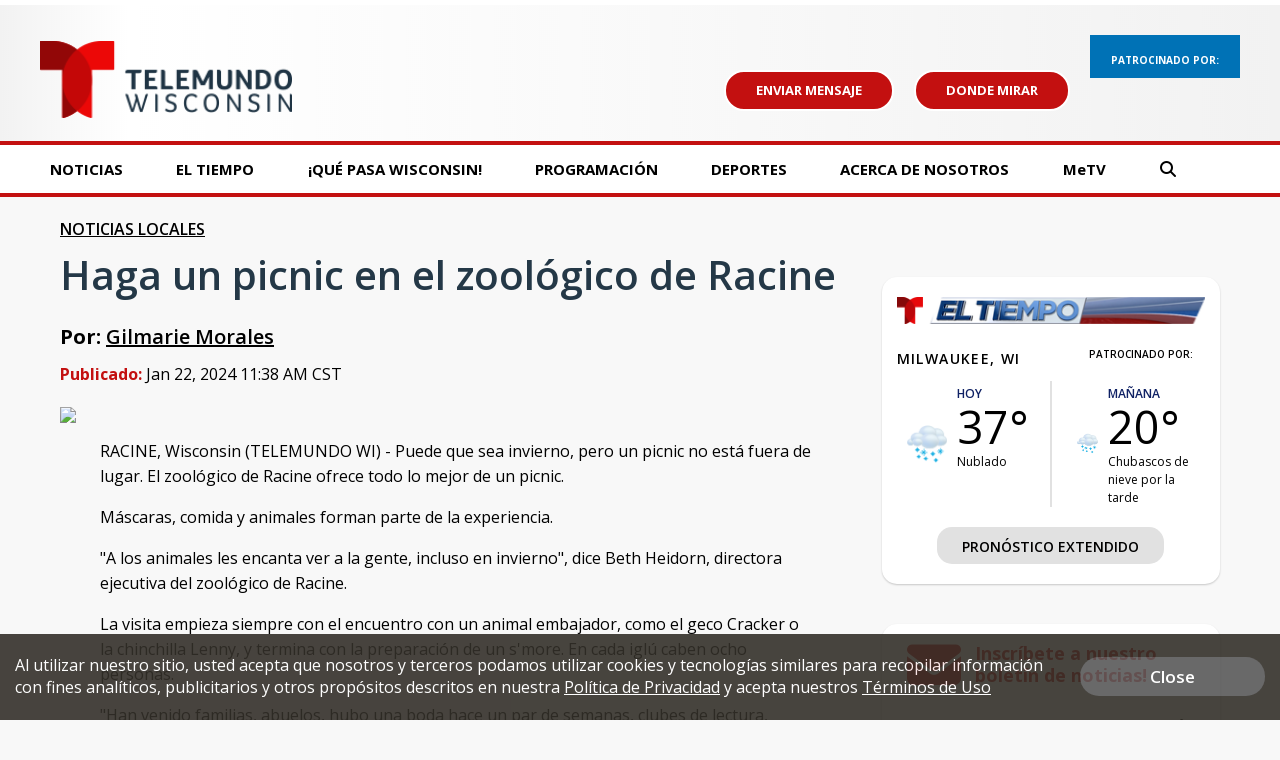

--- FILE ---
content_type: text/html; charset=utf-8
request_url: https://www.google.com/recaptcha/api2/aframe
body_size: -85
content:
<!DOCTYPE HTML><html><head><meta http-equiv="content-type" content="text/html; charset=UTF-8"></head><body><script nonce="74UL5TSFLtDH2RDjVHHk8A">/** Anti-fraud and anti-abuse applications only. See google.com/recaptcha */ try{var clients={'sodar':'https://pagead2.googlesyndication.com/pagead/sodar?'};window.addEventListener("message",function(a){try{if(a.source===window.parent){var b=JSON.parse(a.data);var c=clients[b['id']];if(c){var d=document.createElement('img');d.src=c+b['params']+'&rc='+(localStorage.getItem("rc::a")?sessionStorage.getItem("rc::b"):"");window.document.body.appendChild(d);sessionStorage.setItem("rc::e",parseInt(sessionStorage.getItem("rc::e")||0)+1);localStorage.setItem("rc::h",'1768602242646');}}}catch(b){}});window.parent.postMessage("_grecaptcha_ready", "*");}catch(b){}</script></body></html>

--- FILE ---
content_type: application/javascript; charset=utf-8
request_url: https://fundingchoicesmessages.google.com/f/AGSKWxXZQrce4VXmgW8ELXjNDk0Vy247qa1PF_MCpnx8hEcUEiHuwRgpYbtk8IqDc4urQ4AX070y-M86d7Tw3_5YAAuWUXhq_wbe2uK2C96-MpMK_Tj9UViU-B2gN1KwWK9ssvC8jY3wxw==?fccs=W251bGwsbnVsbCxudWxsLG51bGwsbnVsbCxudWxsLFsxNzY4NjAyMjQyLDUxNDAwMDAwMF0sbnVsbCxudWxsLG51bGwsW251bGwsWzcsMTAsNl0sbnVsbCxudWxsLG51bGwsbnVsbCxudWxsLG51bGwsbnVsbCxudWxsLG51bGwsM10sImh0dHBzOi8vd3d3LnRlbGVtdW5kb3dpLmNvbS9uZXdzL2hhZ2EtdW4tcGljbmljLWVuLWVsLXpvb2xvZ2ljby1kZS1yYWNpbmUiLG51bGwsW1s4LCJNOWxrelVhWkRzZyJdLFs5LCJlbi1VUyJdLFsxNiwiWzEsMSwxXSJdLFsxOSwiMiJdLFsyNCwiIl0sWzI5LCJmYWxzZSJdXV0
body_size: 139
content:
if (typeof __googlefc.fcKernelManager.run === 'function') {"use strict";this.default_ContributorServingResponseClientJs=this.default_ContributorServingResponseClientJs||{};(function(_){var window=this;
try{
var np=function(a){this.A=_.t(a)};_.u(np,_.J);var op=function(a){this.A=_.t(a)};_.u(op,_.J);op.prototype.getWhitelistStatus=function(){return _.F(this,2)};var pp=function(a){this.A=_.t(a)};_.u(pp,_.J);var qp=_.Zc(pp),rp=function(a,b,c){this.B=a;this.j=_.A(b,np,1);this.l=_.A(b,_.Nk,3);this.F=_.A(b,op,4);a=this.B.location.hostname;this.D=_.Dg(this.j,2)&&_.O(this.j,2)!==""?_.O(this.j,2):a;a=new _.Og(_.Ok(this.l));this.C=new _.bh(_.q.document,this.D,a);this.console=null;this.o=new _.jp(this.B,c,a)};
rp.prototype.run=function(){if(_.O(this.j,3)){var a=this.C,b=_.O(this.j,3),c=_.dh(a),d=new _.Ug;b=_.fg(d,1,b);c=_.C(c,1,b);_.hh(a,c)}else _.eh(this.C,"FCNEC");_.lp(this.o,_.A(this.l,_.Ae,1),this.l.getDefaultConsentRevocationText(),this.l.getDefaultConsentRevocationCloseText(),this.l.getDefaultConsentRevocationAttestationText(),this.D);_.mp(this.o,_.F(this.F,1),this.F.getWhitelistStatus());var e;a=(e=this.B.googlefc)==null?void 0:e.__executeManualDeployment;a!==void 0&&typeof a==="function"&&_.Qo(this.o.G,
"manualDeploymentApi")};var sp=function(){};sp.prototype.run=function(a,b,c){var d;return _.v(function(e){d=qp(b);(new rp(a,d,c)).run();return e.return({})})};_.Rk(7,new sp);
}catch(e){_._DumpException(e)}
}).call(this,this.default_ContributorServingResponseClientJs);
// Google Inc.

//# sourceURL=/_/mss/boq-content-ads-contributor/_/js/k=boq-content-ads-contributor.ContributorServingResponseClientJs.en_US.M9lkzUaZDsg.es5.O/d=1/exm=ad_blocking_detection_executable,kernel_loader,loader_js_executable,web_iab_us_states_signal_executable/ed=1/rs=AJlcJMzanTQvnnVdXXtZinnKRQ21NfsPog/m=cookie_refresh_executable
__googlefc.fcKernelManager.run('\x5b\x5b\x5b7,\x22\x5b\x5bnull,\\\x22telemundowi.com\\\x22,\\\x22AKsRol-CcUn_Qh_zyYXo6e63Sgf0f9q1Lw653DH2dPSK5RGLBFMJytvO1PMEadN4i-ND8bw6yek7PHpMdIF2-ErDbWw4_F7xJ9ji-Azw-u7881v6MDcFQ14L-htvjq5ZyiR6wxWzdL24Id-x3biH44_dM5uTgMv0Ag\\\\u003d\\\\u003d\\\x22\x5d,null,\x5b\x5bnull,null,null,\\\x22https:\/\/fundingchoicesmessages.google.com\/f\/AGSKWxX4ug0rl5T6_O-qJNPJLlvOBsMqZI0YKla7J61pWxbQJDqUZpplRktrGS_PuR_WgMf5y4d-pJc9sUvY6Rc0BSjOZeu22EXSjn498Ytsp7XWHsdcmKmn34Ejga7WVv0p7n2FuBEIwA\\\\u003d\\\\u003d\\\x22\x5d,null,null,\x5bnull,null,null,\\\x22https:\/\/fundingchoicesmessages.google.com\/el\/AGSKWxUFG2XqTf7PdcS8r5krwbdOyFRtKouUdS6NfQwhV4M1a6bezOpVcSD2l-dUaabWiCfZVKXP5-teyBhNAJaWCM3OjxBPEe8-8SccWLaXfGINAWAxrazv_pftr3XVpkZCodV9LnIp8w\\\\u003d\\\\u003d\\\x22\x5d,null,\x5bnull,\x5b7,10,6\x5d,null,null,null,null,null,null,null,null,null,3\x5d\x5d,\x5b2,1\x5d\x5d\x22\x5d\x5d,\x5bnull,null,null,\x22https:\/\/fundingchoicesmessages.google.com\/f\/AGSKWxUtuz-aYlidFCrr_6jtazq5Y7dLZovNbP5gUCFjHUhHgq9diE1kd13mTYPiJIEtQ6PBHlSxx5bPQfD72sQGjmY4LyJk3aFd1gFCevZLwKs_rPmrn6HYPSLjy2fIzfJYL0A2A_484w\\u003d\\u003d\x22\x5d\x5d');}

--- FILE ---
content_type: application/javascript; charset=utf-8
request_url: https://fundingchoicesmessages.google.com/f/AGSKWxUgZCWFKR7RuCaRNt_1E3rfkAVSiTTxtAXaXRYHPVffIDiwbFXOPKMajlDWNBmCahxXpcnYCGyQ2ki9jzGhENDMKTGBGAMdUGfXmL23x7ub_M2VheDBNUgbqjJvtyhtYqhVvR_Q0lALYIJN9bWUOjtc2u-TqDH-IxUX52xwIiFOSEzuRlpQ_ra2ImYC/__load_ad?/ad-record./search-ads?/adshow?/160-600.
body_size: -1290
content:
window['fe382080-88d9-4fff-a513-eb9c7f7958b9'] = true;